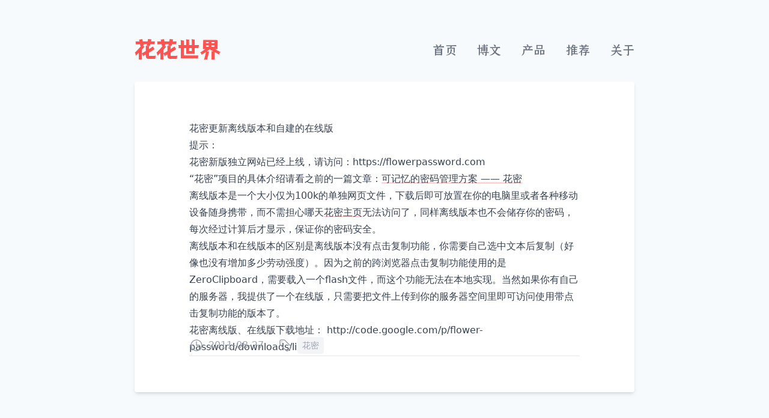

--- FILE ---
content_type: text/html; charset=UTF-8
request_url: https://hua.me/18
body_size: 4784
content:
<!DOCTYPE html>
<html lang="zh-cmn-Hans">
<head>
    <meta charset="utf-8">
    <meta name="viewport" content="width=device-width, initial-scale=1">
    <title>花密更新离线版本和自建的在线版</title>
    <link rel="manifest" href="/manifest.webmanifest"/>
<meta name="theme-color" content="#F5383F">
<link rel="shortcut icon" href="/favicon.ico">
<link rel="apple-touch-icon" href="/icon.png">
<link rel="preload" as="style" href="https://hua.me/build/assets/app-DNEFG_f0.css" /><link rel="stylesheet" href="https://hua.me/build/assets/app-DNEFG_f0.css" data-navigate-track="reload" /><!-- Google tag (gtag.js) -->
<script async src="https://www.googletagmanager.com/gtag/js?id=G-FV9RM6MQPM"></script>
<script>
  window.dataLayer = window.dataLayer || [];
  function gtag(){dataLayer.push(arguments);}
  gtag('js', new Date());

  gtag('config', 'G-FV9RM6MQPM');
</script></head>
<body>
<div class="post-page container mx-auto px-4 sm:p-8 max-w-4xl">
    <div class="header flex justify-between items-center my-8">
        <a class="logo text-4xl text-pink-500 min-w-20 w-20 sm:w-40" href="/">花花世界</a>
        <div class="nav">
            <a href="/">首页</a>
            <a href="/blog">博文</a>
            <a href="/project">产品</a>
            <a href="/recommendation">推荐</a>
            <a href="/about">关于</a>
        </div>
    </div>

    <div class="bg-white w-full rounded shadow-md p-6 sm:p-16">
    <div class="prose mx-auto prose-a:decoration-pink-300 prose-a:decoration-2 hover:prose-a:decoration-pink-500 prose-a:text-gray-700 hover:prose-a:text-gray-900">
        <h1>花密更新离线版本和自建的在线版</h1>

        <blockquote>
<p>提示：<br> 花密新版独立网站已经上线，请访问：https://flowerpassword.com</p>
</blockquote>
<p>“花密”项目的具体介绍请看之前的一篇文章：<a href="http://kisexu.com/blog/huami">可记忆的密码管理方案 —— 花密</a></p>
<p>离线版本是一个大小仅为100k的单独网页文件，下载后即可放置在你的电脑里或者各种移动设备随身携带，而不需担心哪天<a href="https://flowerpassword.com">花密主页</a>无法访问了，同样离线版本也不会储存你的密码，每次经过计算后才显示，保证你的密码安全。</p>
<p>离线版本和在线版本的区别是离线版本没有点击复制功能，你需要自己选中文本后复制（好像也没有增加多少劳动强度）。因为之前的跨浏览器点击复制功能使用的是ZeroClipboard，需要载入一个flash文件，而这个功能无法在本地实现。当然如果你有自己的服务器，我提供了一个在线版，只需要把文件上传到你的服务器空间里即可访问使用带点击复制功能的版本了。</p>
<p>花密离线版、在线版下载地址： http://code.google.com/p/flower-password/downloads/list</p>


                    <hr>
            <div class="flex items-center text-gray-400 -mt-8">
                <svg class="w-6 h-6" xmlns="http://www.w3.org/2000/svg" fill="none" viewBox="0 0 24 24" stroke-width="1.5" stroke="currentColor">
                    <path stroke-linecap="round" stroke-linejoin="round" d="M12 6v6h4.5m4.5 0a9 9 0 1 1-18 0 9 9 0 0 1 18 0Z" />
                </svg>
                <span class="ml-2" title="文章发布时间">2011-08-27</span>
                
                                    <svg class="w-6 h-6 ml-6 mr-2" xmlns="http://www.w3.org/2000/svg" fill="none" viewBox="0 0 24 24" stroke-width="1.5" stroke="currentColor">
                        <path stroke-linecap="round" stroke-linejoin="round" d="M9.568 3H5.25A2.25 2.25 0 0 0 3 5.25v4.318c0 .597.237 1.17.659 1.591l9.581 9.581c.699.699 1.78.872 2.607.33a18.095 18.095 0 0 0 5.223-5.223c.542-.827.369-1.908-.33-2.607L11.16 3.66A2.25 2.25 0 0 0 9.568 3Z" />
                        <path stroke-linecap="round" stroke-linejoin="round" d="M6 6h.008v.008H6V6Z" />
                    </svg>
                    <div class="tags">
                                            <a href="/tag/FlowerPassword">花密</a>
                                        </div>
                            </div>
            </div>
</div>
    <div class="footer">
    <p>
        Copyright © 2009-2026 Made by 徐小花
            </p>
    <div class="verse mx-auto flex justify-center items-center mt-4">
        <svg class="fill-gray-300" width="32" height="37" viewBox="0 0 32 37" xmlns="http://www.w3.org/2000/svg">
            <path d="M16.5086 21.6631C16.969 22.0669 17.3933 22.5099 17.7769 22.9873C18.7506 22.3029 19.8648 21.8448 21.0382 21.6463C22.2116 21.4479 23.4146 21.5141 24.5591 21.8402C25.7036 22.1663 26.7608 22.744 27.6534 23.5311C28.546 24.3182 29.2515 25.2948 29.7183 26.3896C28.113 26.5879 26.4853 26.2938 25.0511 25.5461C23.6168 24.7984 22.4436 23.6325 21.687 22.2029C21.0649 22.2657 20.4529 22.405 19.8649 22.6175C20.8959 24.8199 22.7091 26.5602 24.9519 27.5001C27.1947 28.44 29.7069 28.5122 32 27.7028C31.6941 26.0672 30.9764 24.5365 29.9147 23.2552C28.853 21.9739 27.4823 20.9844 25.9319 20.38C24.3816 19.7755 22.7028 19.5761 21.054 19.8007C19.4052 20.0252 17.8408 20.6662 16.5086 21.6631Z" />
            <path d="M19.0025 19.6272C19.5813 19.4301 20.1761 19.2836 20.7803 19.1893C20.6745 18.0039 20.835 16.8098 21.2499 15.6943C21.6649 14.5788 22.3238 13.5702 23.1787 12.7421C24.0335 11.914 25.0625 11.2874 26.1906 10.908C27.3187 10.5287 28.5173 10.4062 29.6988 10.5496C29.0672 12.0385 27.9984 13.3005 26.6339 14.1688C25.2695 15.0372 23.6736 15.4708 22.0573 15.4124C21.7997 15.9827 21.6141 16.5827 21.5046 17.1988C23.9275 17.4082 26.3417 16.7087 28.2775 15.2365C30.2132 13.7642 31.532 11.6245 31.9773 9.23359C30.4081 8.68019 28.7237 8.53592 27.0833 8.81442C25.4429 9.09292 23.9005 9.78499 22.6019 10.8253C21.3033 11.8655 20.2913 13.2197 19.6615 14.7598C19.0317 16.2999 18.8049 17.9751 19.0025 19.6272Z" />
            <path d="M18.5072 16.4339C18.6259 15.8341 18.797 15.2459 19.0188 14.6762C17.9391 14.1752 16.9851 13.4393 16.2263 12.5222C15.4676 11.6052 14.9234 10.5302 14.6336 9.37581C14.3437 8.22144 14.3154 7.01687 14.5508 5.85017C14.7863 4.68347 15.2794 3.58413 15.9943 2.63252C16.9681 3.92417 17.5268 5.48099 17.5966 7.09706C17.6664 8.71313 17.2439 10.3123 16.3852 11.6831C16.75 12.1902 17.176 12.6504 17.6535 13.0532C19.0459 11.0593 19.6471 8.61878 19.34 6.20624C19.033 3.7937 17.8397 1.58157 15.9922 0C14.7285 1.08247 13.7616 2.46917 13.1827 4.02915C12.6039 5.58914 12.4322 7.27092 12.6839 8.91568C12.9356 10.5604 13.6024 12.1139 14.6213 13.4294C15.6402 14.7448 16.9776 15.7789 18.5072 16.4339Z" />
            <path d="M15.492 15.2711C15.0312 14.8687 14.6066 14.4267 14.2231 13.9502C13.2492 14.6345 12.1348 15.0925 10.9613 15.2908C9.78775 15.489 8.58472 15.4226 7.44017 15.0962C6.29561 14.7698 5.23844 14.1918 4.34595 13.4044C3.45346 12.6171 2.74821 11.6402 2.28173 10.5452C3.88698 10.3488 5.51405 10.6439 6.94806 11.3916C8.38207 12.1393 9.55555 13.3044 10.3135 14.733C10.9356 14.6709 11.5475 14.5317 12.1351 14.3183C11.1041 12.1159 9.29093 10.3756 7.04812 9.43577C4.8053 8.49591 2.29313 8.42364 0 9.23303C0.305931 10.8687 1.02369 12.3994 2.08551 13.6807C3.14733 14.9619 4.51818 15.9514 6.06862 16.5557C7.61906 17.16 9.29794 17.3591 10.9467 17.1344C12.5955 16.9096 14.1598 16.2683 15.492 15.2711Z" />
            <path d="M12.9769 17.3022C12.3977 17.5009 11.8021 17.6478 11.197 17.7412C11.3028 18.9265 11.1424 20.1205 10.7274 21.2359C10.3125 22.3513 9.65355 23.3598 8.79875 24.1878C7.94396 25.0157 6.91492 25.6422 5.7869 26.0214C4.65888 26.4006 3.46038 26.5228 2.27902 26.3793C2.91048 24.8904 3.97933 23.6284 5.34403 22.7605C6.70872 21.8926 8.30486 21.4597 9.92106 21.5192C10.1783 20.9489 10.3638 20.3488 10.4732 19.7328C8.05033 19.524 5.63636 20.2237 3.70068 21.6958C1.765 23.168 0.445958 25.3074 0 27.698C1.56946 28.2509 3.25393 28.3947 4.8944 28.1159C6.53488 27.8371 8.07724 27.1448 9.3759 26.1045C10.6746 25.0641 11.6867 23.7099 12.3168 22.1698C12.9468 20.6297 13.174 18.9545 12.9769 17.3022Z" />
            <path d="M13.4874 20.5047C13.368 21.1042 13.1972 21.6923 12.9769 22.2624C14.0567 22.7631 15.0109 23.4988 15.7697 24.4158C16.5285 25.3327 17.0728 26.4077 17.3627 27.562C17.6526 28.7164 17.6808 29.9209 17.4453 31.0876C17.2098 32.2543 16.7164 33.3535 16.0014 34.305C15.0274 33.0138 14.4687 31.4572 14.3992 29.8413C14.3297 28.2255 14.7527 26.6266 15.6121 25.2565C15.2477 24.7489 14.8215 24.2887 14.3432 23.8864C12.9505 25.8795 12.3488 28.3194 12.6553 30.7315C12.9618 33.1436 14.1544 35.3555 16.0014 36.937C17.2651 35.8548 18.2321 34.4683 18.8111 32.9084C19.39 31.3486 19.5618 29.667 19.3102 28.0223C19.0586 26.3777 18.3919 24.8243 17.373 23.5089C16.3542 22.1935 15.0169 21.1596 13.4874 20.5047Z" />
        </svg>
        <p class="ml-2">浮生若梦，为欢几何</p>
    </div>
</div>


<script defer src="https://a.kisexu.com/script.js" data-website-id="3c9d239a-7a57-45a6-b26c-b64c5dd67c55"></script>

<script>
    // 当有 code 标签时，加载代码高亮
    document.addEventListener('DOMContentLoaded', function() {
        if (document.getElementsByTagName('code').length > 0) {
            console.log('加载CSS文件');
            // 加载CSS文件
            let link = document.createElement('link');
            link.rel = 'stylesheet';
            link.href = 'https://lf3-cdn-tos.bytecdntp.com/cdn/expire-1-M/prism-themes/1.9.0/prism-one-dark.min.css';
            document.head.appendChild(link);

            // 加载JavaScript文件
            let script = document.createElement('script');
            script.src = 'https://lf6-cdn-tos.bytecdntp.com/cdn/expire-1-M/prism/1.27.0/components/prism-core.min.js';
            document.body.appendChild(script);
            script = document.createElement('script');
            script.src = 'https://lf26-cdn-tos.bytecdntp.com/cdn/expire-1-M/prism/1.27.0/plugins/autoloader/prism-autoloader.min.js';
            document.body.appendChild(script);

        }
    });
</script>
</div>
</body>
</html>

--- FILE ---
content_type: text/css
request_url: https://hua.me/build/assets/app-DNEFG_f0.css
body_size: 18359
content:
*,:before,:after{--tw-border-spacing-x: 0;--tw-border-spacing-y: 0;--tw-translate-x: 0;--tw-translate-y: 0;--tw-rotate: 0;--tw-skew-x: 0;--tw-skew-y: 0;--tw-scale-x: 1;--tw-scale-y: 1;--tw-pan-x: ;--tw-pan-y: ;--tw-pinch-zoom: ;--tw-scroll-snap-strictness: proximity;--tw-gradient-from-position: ;--tw-gradient-via-position: ;--tw-gradient-to-position: ;--tw-ordinal: ;--tw-slashed-zero: ;--tw-numeric-figure: ;--tw-numeric-spacing: ;--tw-numeric-fraction: ;--tw-ring-inset: ;--tw-ring-offset-width: 0px;--tw-ring-offset-color: #fff;--tw-ring-color: rgb(59 130 246 / .5);--tw-ring-offset-shadow: 0 0 #0000;--tw-ring-shadow: 0 0 #0000;--tw-shadow: 0 0 #0000;--tw-shadow-colored: 0 0 #0000;--tw-blur: ;--tw-brightness: ;--tw-contrast: ;--tw-grayscale: ;--tw-hue-rotate: ;--tw-invert: ;--tw-saturate: ;--tw-sepia: ;--tw-drop-shadow: ;--tw-backdrop-blur: ;--tw-backdrop-brightness: ;--tw-backdrop-contrast: ;--tw-backdrop-grayscale: ;--tw-backdrop-hue-rotate: ;--tw-backdrop-invert: ;--tw-backdrop-opacity: ;--tw-backdrop-saturate: ;--tw-backdrop-sepia: ;--tw-contain-size: ;--tw-contain-layout: ;--tw-contain-paint: ;--tw-contain-style: }::backdrop{--tw-border-spacing-x: 0;--tw-border-spacing-y: 0;--tw-translate-x: 0;--tw-translate-y: 0;--tw-rotate: 0;--tw-skew-x: 0;--tw-skew-y: 0;--tw-scale-x: 1;--tw-scale-y: 1;--tw-pan-x: ;--tw-pan-y: ;--tw-pinch-zoom: ;--tw-scroll-snap-strictness: proximity;--tw-gradient-from-position: ;--tw-gradient-via-position: ;--tw-gradient-to-position: ;--tw-ordinal: ;--tw-slashed-zero: ;--tw-numeric-figure: ;--tw-numeric-spacing: ;--tw-numeric-fraction: ;--tw-ring-inset: ;--tw-ring-offset-width: 0px;--tw-ring-offset-color: #fff;--tw-ring-color: rgb(59 130 246 / .5);--tw-ring-offset-shadow: 0 0 #0000;--tw-ring-shadow: 0 0 #0000;--tw-shadow: 0 0 #0000;--tw-shadow-colored: 0 0 #0000;--tw-blur: ;--tw-brightness: ;--tw-contrast: ;--tw-grayscale: ;--tw-hue-rotate: ;--tw-invert: ;--tw-saturate: ;--tw-sepia: ;--tw-drop-shadow: ;--tw-backdrop-blur: ;--tw-backdrop-brightness: ;--tw-backdrop-contrast: ;--tw-backdrop-grayscale: ;--tw-backdrop-hue-rotate: ;--tw-backdrop-invert: ;--tw-backdrop-opacity: ;--tw-backdrop-saturate: ;--tw-backdrop-sepia: ;--tw-contain-size: ;--tw-contain-layout: ;--tw-contain-paint: ;--tw-contain-style: }*,:before,:after{box-sizing:border-box;border-width:0;border-style:solid;border-color:#e5e7eb}:before,:after{--tw-content: ""}html,:host{line-height:1.5;-webkit-text-size-adjust:100%;-moz-tab-size:4;-o-tab-size:4;tab-size:4;font-family:ui-sans-serif,system-ui,sans-serif,"Apple Color Emoji","Segoe UI Emoji",Segoe UI Symbol,"Noto Color Emoji";font-feature-settings:normal;font-variation-settings:normal;-webkit-tap-highlight-color:transparent}body{margin:0;line-height:inherit}hr{height:0;color:inherit;border-top-width:1px}abbr:where([title]){-webkit-text-decoration:underline dotted;text-decoration:underline dotted}h1,h2,h3,h4,h5,h6{font-size:inherit;font-weight:inherit}a{color:inherit;text-decoration:inherit}b,strong{font-weight:bolder}code,kbd,samp,pre{font-family:ui-monospace,SFMono-Regular,Menlo,Monaco,Consolas,Liberation Mono,Courier New,monospace;font-feature-settings:normal;font-variation-settings:normal;font-size:1em}small{font-size:80%}sub,sup{font-size:75%;line-height:0;position:relative;vertical-align:baseline}sub{bottom:-.25em}sup{top:-.5em}table{text-indent:0;border-color:inherit;border-collapse:collapse}button,input,optgroup,select,textarea{font-family:inherit;font-feature-settings:inherit;font-variation-settings:inherit;font-size:100%;font-weight:inherit;line-height:inherit;letter-spacing:inherit;color:inherit;margin:0;padding:0}button,select{text-transform:none}button,input:where([type=button]),input:where([type=reset]),input:where([type=submit]){-webkit-appearance:button;background-color:transparent;background-image:none}:-moz-focusring{outline:auto}:-moz-ui-invalid{box-shadow:none}progress{vertical-align:baseline}::-webkit-inner-spin-button,::-webkit-outer-spin-button{height:auto}[type=search]{-webkit-appearance:textfield;outline-offset:-2px}::-webkit-search-decoration{-webkit-appearance:none}::-webkit-file-upload-button{-webkit-appearance:button;font:inherit}summary{display:list-item}blockquote,dl,dd,h1,h2,h3,h4,h5,h6,hr,figure,p,pre{margin:0}fieldset{margin:0;padding:0}legend{padding:0}ol,ul,menu{list-style:none;margin:0;padding:0}dialog{padding:0}textarea{resize:vertical}input::-moz-placeholder,textarea::-moz-placeholder{opacity:1;color:#9ca3af}input::placeholder,textarea::placeholder{opacity:1;color:#9ca3af}button,[role=button]{cursor:pointer}:disabled{cursor:default}img,svg,video,canvas,audio,iframe,embed,object{display:block;vertical-align:middle}img,video{max-width:100%;height:auto}[hidden]:where(:not([hidden=until-found])){display:none}.container{width:100%}@media (min-width: 640px){.container{max-width:640px}}@media (min-width: 768px){.container{max-width:768px}}@media (min-width: 1024px){.container{max-width:1024px}}@media (min-width: 1280px){.container{max-width:1280px}}@media (min-width: 1536px){.container{max-width:1536px}}.prose{color:var(--tw-prose-body);max-width:65ch}.prose :where(p):not(:where([class~=not-prose],[class~=not-prose] *)){margin-top:1.25em;margin-bottom:1.25em}.prose :where([class~=lead]):not(:where([class~=not-prose],[class~=not-prose] *)){color:var(--tw-prose-lead);font-size:1.25em;line-height:1.6;margin-top:1.2em;margin-bottom:1.2em}.prose :where(a):not(:where([class~=not-prose],[class~=not-prose] *)){color:var(--tw-prose-links);text-decoration:underline;font-weight:500}.prose :where(strong):not(:where([class~=not-prose],[class~=not-prose] *)){color:var(--tw-prose-bold);font-weight:600}.prose :where(a strong):not(:where([class~=not-prose],[class~=not-prose] *)){color:inherit}.prose :where(blockquote strong):not(:where([class~=not-prose],[class~=not-prose] *)){color:inherit}.prose :where(thead th strong):not(:where([class~=not-prose],[class~=not-prose] *)){color:inherit}.prose :where(ol):not(:where([class~=not-prose],[class~=not-prose] *)){list-style-type:decimal;margin-top:1.25em;margin-bottom:1.25em;padding-inline-start:1.625em}.prose :where(ol[type=A]):not(:where([class~=not-prose],[class~=not-prose] *)){list-style-type:upper-alpha}.prose :where(ol[type=a]):not(:where([class~=not-prose],[class~=not-prose] *)){list-style-type:lower-alpha}.prose :where(ol[type=A s]):not(:where([class~=not-prose],[class~=not-prose] *)){list-style-type:upper-alpha}.prose :where(ol[type=a s]):not(:where([class~=not-prose],[class~=not-prose] *)){list-style-type:lower-alpha}.prose :where(ol[type=I]):not(:where([class~=not-prose],[class~=not-prose] *)){list-style-type:upper-roman}.prose :where(ol[type=i]):not(:where([class~=not-prose],[class~=not-prose] *)){list-style-type:lower-roman}.prose :where(ol[type=I s]):not(:where([class~=not-prose],[class~=not-prose] *)){list-style-type:upper-roman}.prose :where(ol[type=i s]):not(:where([class~=not-prose],[class~=not-prose] *)){list-style-type:lower-roman}.prose :where(ol[type="1"]):not(:where([class~=not-prose],[class~=not-prose] *)){list-style-type:decimal}.prose :where(ul):not(:where([class~=not-prose],[class~=not-prose] *)){list-style-type:disc;margin-top:1.25em;margin-bottom:1.25em;padding-inline-start:1.625em}.prose :where(ol>li):not(:where([class~=not-prose],[class~=not-prose] *))::marker{font-weight:400;color:var(--tw-prose-counters)}.prose :where(ul>li):not(:where([class~=not-prose],[class~=not-prose] *))::marker{color:var(--tw-prose-bullets)}.prose :where(dt):not(:where([class~=not-prose],[class~=not-prose] *)){color:var(--tw-prose-headings);font-weight:600;margin-top:1.25em}.prose :where(hr):not(:where([class~=not-prose],[class~=not-prose] *)){border-color:var(--tw-prose-hr);border-top-width:1px;margin-top:3em;margin-bottom:3em}.prose :where(blockquote):not(:where([class~=not-prose],[class~=not-prose] *)){font-weight:500;font-style:italic;color:var(--tw-prose-quotes);border-inline-start-width:.25rem;border-inline-start-color:var(--tw-prose-quote-borders);quotes:none;margin-top:1.6em;margin-bottom:1.6em;padding-inline-start:1em}.prose :where(blockquote p:first-of-type):not(:where([class~=not-prose],[class~=not-prose] *)):before{content:open-quote}.prose :where(blockquote p:last-of-type):not(:where([class~=not-prose],[class~=not-prose] *)):after{content:close-quote}.prose :where(h1):not(:where([class~=not-prose],[class~=not-prose] *)){color:var(--tw-prose-headings);font-weight:800;font-size:2.25em;margin-top:0;margin-bottom:.8888889em;line-height:1.1111111}.prose :where(h1 strong):not(:where([class~=not-prose],[class~=not-prose] *)){font-weight:900;color:inherit}.prose :where(h2):not(:where([class~=not-prose],[class~=not-prose] *)){color:var(--tw-prose-headings);font-weight:700;font-size:1.5em;margin-top:2em;margin-bottom:1em;line-height:1.3333333}.prose :where(h2 strong):not(:where([class~=not-prose],[class~=not-prose] *)){font-weight:800;color:inherit}.prose :where(h3):not(:where([class~=not-prose],[class~=not-prose] *)){color:var(--tw-prose-headings);font-weight:600;font-size:1.25em;margin-top:1.6em;margin-bottom:.6em;line-height:1.6}.prose :where(h3 strong):not(:where([class~=not-prose],[class~=not-prose] *)){font-weight:700;color:inherit}.prose :where(h4):not(:where([class~=not-prose],[class~=not-prose] *)){color:var(--tw-prose-headings);font-weight:600;margin-top:1.5em;margin-bottom:.5em;line-height:1.5}.prose :where(h4 strong):not(:where([class~=not-prose],[class~=not-prose] *)){font-weight:700;color:inherit}.prose :where(img):not(:where([class~=not-prose],[class~=not-prose] *)){margin-top:2em;margin-bottom:2em}.prose :where(picture):not(:where([class~=not-prose],[class~=not-prose] *)){display:block;margin-top:2em;margin-bottom:2em}.prose :where(video):not(:where([class~=not-prose],[class~=not-prose] *)){margin-top:2em;margin-bottom:2em}.prose :where(kbd):not(:where([class~=not-prose],[class~=not-prose] *)){font-weight:500;font-family:inherit;color:var(--tw-prose-kbd);box-shadow:0 0 0 1px rgb(var(--tw-prose-kbd-shadows) / 10%),0 3px rgb(var(--tw-prose-kbd-shadows) / 10%);font-size:.875em;border-radius:.3125rem;padding-top:.1875em;padding-inline-end:.375em;padding-bottom:.1875em;padding-inline-start:.375em}.prose :where(code):not(:where([class~=not-prose],[class~=not-prose] *)){color:var(--tw-prose-code);font-weight:600;font-size:.875em}.prose :where(code):not(:where([class~=not-prose],[class~=not-prose] *)):before{content:"`"}.prose :where(code):not(:where([class~=not-prose],[class~=not-prose] *)):after{content:"`"}.prose :where(a code):not(:where([class~=not-prose],[class~=not-prose] *)){color:inherit}.prose :where(h1 code):not(:where([class~=not-prose],[class~=not-prose] *)){color:inherit}.prose :where(h2 code):not(:where([class~=not-prose],[class~=not-prose] *)){color:inherit;font-size:.875em}.prose :where(h3 code):not(:where([class~=not-prose],[class~=not-prose] *)){color:inherit;font-size:.9em}.prose :where(h4 code):not(:where([class~=not-prose],[class~=not-prose] *)){color:inherit}.prose :where(blockquote code):not(:where([class~=not-prose],[class~=not-prose] *)){color:inherit}.prose :where(thead th code):not(:where([class~=not-prose],[class~=not-prose] *)){color:inherit}.prose :where(pre):not(:where([class~=not-prose],[class~=not-prose] *)){color:var(--tw-prose-pre-code);background-color:var(--tw-prose-pre-bg);overflow-x:auto;font-weight:400;font-size:.875em;line-height:1.7142857;margin-top:1.7142857em;margin-bottom:1.7142857em;border-radius:.375rem;padding-top:.8571429em;padding-inline-end:1.1428571em;padding-bottom:.8571429em;padding-inline-start:1.1428571em}.prose :where(pre code):not(:where([class~=not-prose],[class~=not-prose] *)){background-color:transparent;border-width:0;border-radius:0;padding:0;font-weight:inherit;color:inherit;font-size:inherit;font-family:inherit;line-height:inherit}.prose :where(pre code):not(:where([class~=not-prose],[class~=not-prose] *)):before{content:none}.prose :where(pre code):not(:where([class~=not-prose],[class~=not-prose] *)):after{content:none}.prose :where(table):not(:where([class~=not-prose],[class~=not-prose] *)){width:100%;table-layout:auto;margin-top:2em;margin-bottom:2em;font-size:.875em;line-height:1.7142857}.prose :where(thead):not(:where([class~=not-prose],[class~=not-prose] *)){border-bottom-width:1px;border-bottom-color:var(--tw-prose-th-borders)}.prose :where(thead th):not(:where([class~=not-prose],[class~=not-prose] *)){color:var(--tw-prose-headings);font-weight:600;vertical-align:bottom;padding-inline-end:.5714286em;padding-bottom:.5714286em;padding-inline-start:.5714286em}.prose :where(tbody tr):not(:where([class~=not-prose],[class~=not-prose] *)){border-bottom-width:1px;border-bottom-color:var(--tw-prose-td-borders)}.prose :where(tbody tr:last-child):not(:where([class~=not-prose],[class~=not-prose] *)){border-bottom-width:0}.prose :where(tbody td):not(:where([class~=not-prose],[class~=not-prose] *)){vertical-align:baseline}.prose :where(tfoot):not(:where([class~=not-prose],[class~=not-prose] *)){border-top-width:1px;border-top-color:var(--tw-prose-th-borders)}.prose :where(tfoot td):not(:where([class~=not-prose],[class~=not-prose] *)){vertical-align:top}.prose :where(th,td):not(:where([class~=not-prose],[class~=not-prose] *)){text-align:start}.prose :where(figure>*):not(:where([class~=not-prose],[class~=not-prose] *)){margin-top:0;margin-bottom:0}.prose :where(figcaption):not(:where([class~=not-prose],[class~=not-prose] *)){color:var(--tw-prose-captions);font-size:.875em;line-height:1.4285714;margin-top:.8571429em}.prose{--tw-prose-body: #374151;--tw-prose-headings: #111827;--tw-prose-lead: #4b5563;--tw-prose-links: #111827;--tw-prose-bold: #111827;--tw-prose-counters: #6b7280;--tw-prose-bullets: #d1d5db;--tw-prose-hr: #e5e7eb;--tw-prose-quotes: #111827;--tw-prose-quote-borders: #e5e7eb;--tw-prose-captions: #6b7280;--tw-prose-kbd: #111827;--tw-prose-kbd-shadows: 17 24 39;--tw-prose-code: #111827;--tw-prose-pre-code: #e5e7eb;--tw-prose-pre-bg: #1f2937;--tw-prose-th-borders: #d1d5db;--tw-prose-td-borders: #e5e7eb;--tw-prose-invert-body: #d1d5db;--tw-prose-invert-headings: #fff;--tw-prose-invert-lead: #9ca3af;--tw-prose-invert-links: #fff;--tw-prose-invert-bold: #fff;--tw-prose-invert-counters: #9ca3af;--tw-prose-invert-bullets: #4b5563;--tw-prose-invert-hr: #374151;--tw-prose-invert-quotes: #f3f4f6;--tw-prose-invert-quote-borders: #374151;--tw-prose-invert-captions: #9ca3af;--tw-prose-invert-kbd: #fff;--tw-prose-invert-kbd-shadows: 255 255 255;--tw-prose-invert-code: #fff;--tw-prose-invert-pre-code: #d1d5db;--tw-prose-invert-pre-bg: rgb(0 0 0 / 50%);--tw-prose-invert-th-borders: #4b5563;--tw-prose-invert-td-borders: #374151;font-size:1rem;line-height:1.75}.prose :where(picture>img):not(:where([class~=not-prose],[class~=not-prose] *)){margin-top:0;margin-bottom:0}.prose :where(li):not(:where([class~=not-prose],[class~=not-prose] *)){margin-top:.5em;margin-bottom:.5em}.prose :where(ol>li):not(:where([class~=not-prose],[class~=not-prose] *)){padding-inline-start:.375em}.prose :where(ul>li):not(:where([class~=not-prose],[class~=not-prose] *)){padding-inline-start:.375em}.prose :where(.prose>ul>li p):not(:where([class~=not-prose],[class~=not-prose] *)){margin-top:.75em;margin-bottom:.75em}.prose :where(.prose>ul>li>p:first-child):not(:where([class~=not-prose],[class~=not-prose] *)){margin-top:1.25em}.prose :where(.prose>ul>li>p:last-child):not(:where([class~=not-prose],[class~=not-prose] *)){margin-bottom:1.25em}.prose :where(.prose>ol>li>p:first-child):not(:where([class~=not-prose],[class~=not-prose] *)){margin-top:1.25em}.prose :where(.prose>ol>li>p:last-child):not(:where([class~=not-prose],[class~=not-prose] *)){margin-bottom:1.25em}.prose :where(ul ul,ul ol,ol ul,ol ol):not(:where([class~=not-prose],[class~=not-prose] *)){margin-top:.75em;margin-bottom:.75em}.prose :where(dl):not(:where([class~=not-prose],[class~=not-prose] *)){margin-top:1.25em;margin-bottom:1.25em}.prose :where(dd):not(:where([class~=not-prose],[class~=not-prose] *)){margin-top:.5em;padding-inline-start:1.625em}.prose :where(hr+*):not(:where([class~=not-prose],[class~=not-prose] *)){margin-top:0}.prose :where(h2+*):not(:where([class~=not-prose],[class~=not-prose] *)){margin-top:0}.prose :where(h3+*):not(:where([class~=not-prose],[class~=not-prose] *)){margin-top:0}.prose :where(h4+*):not(:where([class~=not-prose],[class~=not-prose] *)){margin-top:0}.prose :where(thead th:first-child):not(:where([class~=not-prose],[class~=not-prose] *)){padding-inline-start:0}.prose :where(thead th:last-child):not(:where([class~=not-prose],[class~=not-prose] *)){padding-inline-end:0}.prose :where(tbody td,tfoot td):not(:where([class~=not-prose],[class~=not-prose] *)){padding-top:.5714286em;padding-inline-end:.5714286em;padding-bottom:.5714286em;padding-inline-start:.5714286em}.prose :where(tbody td:first-child,tfoot td:first-child):not(:where([class~=not-prose],[class~=not-prose] *)){padding-inline-start:0}.prose :where(tbody td:last-child,tfoot td:last-child):not(:where([class~=not-prose],[class~=not-prose] *)){padding-inline-end:0}.prose :where(figure):not(:where([class~=not-prose],[class~=not-prose] *)){margin-top:2em;margin-bottom:2em}.prose :where(.prose>:first-child):not(:where([class~=not-prose],[class~=not-prose] *)){margin-top:0}.prose :where(.prose>:last-child):not(:where([class~=not-prose],[class~=not-prose] *)){margin-bottom:0}.relative{position:relative}.z-0{z-index:0}.mx-4{margin-left:1rem;margin-right:1rem}.mx-auto{margin-left:auto;margin-right:auto}.my-8{margin-top:2rem;margin-bottom:2rem}.-ml-px{margin-left:-1px}.-mt-8{margin-top:-2rem}.mb-2{margin-bottom:.5rem}.ml-2{margin-left:.5rem}.ml-3{margin-left:.75rem}.ml-6{margin-left:1.5rem}.mr-16{margin-right:4rem}.mr-2{margin-right:.5rem}.mt-10{margin-top:2.5rem}.mt-24{margin-top:6rem}.mt-4{margin-top:1rem}.inline-block{display:inline-block}.flex{display:flex}.inline-flex{display:inline-flex}.hidden{display:none}.h-5{height:1.25rem}.h-6{height:1.5rem}.w-20{width:5rem}.w-5{width:1.25rem}.w-6{width:1.5rem}.w-full{width:100%}.min-w-20{min-width:5rem}.max-w-4xl{max-width:56rem}.max-w-5xl{max-width:64rem}.flex-1{flex:1 1 0%}.cursor-default{cursor:default}.items-center{align-items:center}.justify-center{justify-content:center}.justify-between{justify-content:space-between}.rounded{border-radius:.25rem}.rounded-md{border-radius:.375rem}.rounded-l-md{border-top-left-radius:.375rem;border-bottom-left-radius:.375rem}.rounded-r-md{border-top-right-radius:.375rem;border-bottom-right-radius:.375rem}.border{border-width:1px}.border-b-2{border-bottom-width:2px}.border-gray-300{--tw-border-opacity: 1;border-color:rgb(209 213 219 / var(--tw-border-opacity, 1))}.bg-gray-100{--tw-bg-opacity: 1;background-color:rgb(243 244 246 / var(--tw-bg-opacity, 1))}.bg-pink-200{--tw-bg-opacity: 1;background-color:rgb(255 209 209 / var(--tw-bg-opacity, 1))}.bg-white{--tw-bg-opacity: 1;background-color:rgb(255 255 255 / var(--tw-bg-opacity, 1))}.fill-gray-300{fill:#d1d5db}.fill-gray-500{fill:#6b7280}.p-6{padding:1.5rem}.px-2{padding-left:.5rem;padding-right:.5rem}.px-4{padding-left:1rem;padding-right:1rem}.py-2{padding-top:.5rem;padding-bottom:.5rem}.pb-1{padding-bottom:.25rem}.text-2xl{font-size:1.5rem;line-height:2rem}.text-4xl{font-size:2.25rem;line-height:2.5rem}.text-sm{font-size:.875rem;line-height:1.25rem}.font-medium{font-weight:500}.leading-5{line-height:1.25rem}.text-gray-400{--tw-text-opacity: 1;color:rgb(156 163 175 / var(--tw-text-opacity, 1))}.text-gray-500{--tw-text-opacity: 1;color:rgb(107 114 128 / var(--tw-text-opacity, 1))}.text-gray-600{--tw-text-opacity: 1;color:rgb(75 85 99 / var(--tw-text-opacity, 1))}.text-gray-700{--tw-text-opacity: 1;color:rgb(55 65 81 / var(--tw-text-opacity, 1))}.text-pink-500{--tw-text-opacity: 1;color:rgb(255 82 81 / var(--tw-text-opacity, 1))}.no-underline{text-decoration-line:none}.shadow-md{--tw-shadow: 0 4px 6px -1px rgb(0 0 0 / .1), 0 2px 4px -2px rgb(0 0 0 / .1);--tw-shadow-colored: 0 4px 6px -1px var(--tw-shadow-color), 0 2px 4px -2px var(--tw-shadow-color);box-shadow:var(--tw-ring-offset-shadow, 0 0 #0000),var(--tw-ring-shadow, 0 0 #0000),var(--tw-shadow)}.shadow-sm{--tw-shadow: 0 1px 2px 0 rgb(0 0 0 / .05);--tw-shadow-colored: 0 1px 2px 0 var(--tw-shadow-color);box-shadow:var(--tw-ring-offset-shadow, 0 0 #0000),var(--tw-ring-shadow, 0 0 #0000),var(--tw-shadow)}.ring-gray-300{--tw-ring-opacity: 1;--tw-ring-color: rgb(209 213 219 / var(--tw-ring-opacity, 1))}.transition{transition-property:color,background-color,border-color,text-decoration-color,fill,stroke,opacity,box-shadow,transform,filter,-webkit-backdrop-filter;transition-property:color,background-color,border-color,text-decoration-color,fill,stroke,opacity,box-shadow,transform,filter,backdrop-filter;transition-property:color,background-color,border-color,text-decoration-color,fill,stroke,opacity,box-shadow,transform,filter,backdrop-filter,-webkit-backdrop-filter;transition-timing-function:cubic-bezier(.4,0,.2,1);transition-duration:.15s}.duration-150{transition-duration:.15s}.ease-in-out{transition-timing-function:cubic-bezier(.4,0,.2,1)}:root{--color-main: #FF5251}body{background-color:#f7fafc}p a{text-decoration-line:underline;text-decoration-color:#ffb3b3;text-decoration-thickness:3px}p a:hover{text-decoration-color:#ff5251}.home-page-introduction{border-radius:.375rem;border-width:1px;--tw-border-opacity: 1;border-color:rgb(229 231 235 / var(--tw-border-opacity, 1));--tw-bg-opacity: 1;background-color:rgb(243 244 246 / var(--tw-bg-opacity, 1));padding:1.5rem;font-size:.875rem;line-height:1.25rem;--tw-text-opacity: 1;color:rgb(75 85 99 / var(--tw-text-opacity, 1))}.index-page{margin-left:auto;margin-right:auto}.index-page .header-background{width:100%;min-height:12rem;height:16vw;max-height:365px;position:relative}.index-page .header-background:before{content:"";position:absolute;top:0;left:0;width:100%;height:100%;background-color:var(--color-main);clip-path:polygon(0px 0px,100% 0px,100% 60%,0px 100%);z-index:-1}.index-page .header{width:100%}@media (min-width: 640px){.index-page .header{max-width:640px}}@media (min-width: 768px){.index-page .header{max-width:768px}}@media (min-width: 1024px){.index-page .header{max-width:1024px}}@media (min-width: 1280px){.index-page .header{max-width:1280px}}@media (min-width: 1536px){.index-page .header{max-width:1536px}}.index-page .header{margin-left:auto;margin-right:auto;max-width:64rem;padding-left:1rem;padding-right:1rem;height:100%;position:relative}.index-page .header .logo{color:#fff;font-size:2.5rem;font-family:ceym_w04,sans-serif;position:absolute;bottom:3rem}.index-page .header .nav{padding-left:1rem;padding-right:1rem}.index-page .header .nav{position:absolute;bottom:-4rem;left:0;right:0;display:flex;justify-content:space-between}.index-page .header .nav a{font-size:1.5rem;line-height:2rem}.index-page .header .nav a{--tw-text-opacity: 1;color:rgb(107 114 128 / var(--tw-text-opacity, 1))}.index-page .header .nav a{font-family:CangErJinKai01_w05,sans-serif}.index-page .header .nav a:hover{text-decoration-line:underline}.index-page .header .nav a:hover{text-decoration-color:#ff5251}.index-page .header .nav a:hover{text-decoration-thickness:8px;text-underline-offset:-3px}@media (min-width: 640px){.index-page .header-background{height:30vw}.index-page .header-background:before{clip-path:polygon(0px 0px,100% 0px,100% 30%,0px 100%)}.index-page .header .logo{font-size:3rem;bottom:3.5rem}.index-page .header .nav{left:auto;width:26rem;bottom:0}}@media (min-width: 768px){.index-page .header-background{height:30vw}.index-page .header-background:before{clip-path:polygon(0px 0px,100% 0px,100% 40%,0px 100%)}.index-page .header .logo{font-size:4rem;bottom:6rem}}@media (min-width: 1024px){.index-page .header-background{height:26vw}.index-page .header .logo{font-size:4rem;bottom:6rem}.index-page .header .nav{bottom:1rem}}@media (min-width: 1280px){.index-page .header-background{height:20vw}.index-page .header .logo{font-size:4rem;bottom:6rem}}@media (min-width: 1536px){.index-page .header-background{height:18vw}.index-page .header-background:before{clip-path:polygon(0px 0px,100% 0px,100% 40%,0px 100%)}.index-page .header .logo{font-size:4.5rem;bottom:calc(50% - 4rem)}.index-page .header .nav{bottom:2rem}}.post-page .header .logo{font-family:ceym_w04,sans-serif}.post-page .header .nav{padding-left:3rem}.post-page .header .nav{width:24rem;display:flex;justify-content:space-between}.post-page .header .nav a{font-size:1.125rem;line-height:1.75rem}.post-page .header .nav a{--tw-text-opacity: 1;color:rgb(107 114 128 / var(--tw-text-opacity, 1))}@media (min-width: 640px){.post-page .header .nav a{font-size:1.25rem;line-height:1.75rem}}.post-page .header .nav a{font-family:CangErJinKai01_w05,sans-serif}.post-page .header .nav a.active,.post-page .header .nav a:hover{text-decoration-line:underline}.post-page .header .nav a.active,.post-page .header .nav a:hover{text-decoration-color:#ff5251}.post-page .header .nav a.active,.post-page .header .nav a:hover{text-decoration-thickness:8px;text-underline-offset:-3px}.post-page .header .nav a.active{text-decoration-color:#ffb3b3}.post-page .tags{display:flex}.post-page .tags a{margin-right:.5rem}.post-page .tags a{display:block}.post-page .tags a{border-radius:.25rem}.post-page .tags a{--tw-bg-opacity: 1;background-color:rgb(243 244 246 / var(--tw-bg-opacity, 1))}.post-page .tags a{padding-top:.25rem;padding-bottom:.25rem}.post-page .tags a{padding-left:.5rem;padding-right:.5rem}.post-page .tags a{font-size:.875rem;line-height:1.25rem}.post-page .tags a{--tw-text-opacity: 1;color:rgb(156 163 175 / var(--tw-text-opacity, 1))}.post-page .tags a{text-decoration-line:none}.post-page .tags a:hover{--tw-bg-opacity: 1;background-color:rgb(255 235 235 / var(--tw-bg-opacity, 1))}.post-page .tags a:hover{--tw-text-opacity: 1;color:rgb(75 85 99 / var(--tw-text-opacity, 1))}.footer{margin-top:5rem;margin-bottom:5rem;text-align:center;--tw-text-opacity: 1;color:rgb(209 213 219 / var(--tw-text-opacity, 1))}.footer .verse{font-family:CangErJinKai_w04,sans-serif}.footer .verse:hover svg{fill:#ffb3b3}.footer .verse:hover p{color:#ffb3b3}.index-page .sidebar a.images{margin-top:1rem;display:block}@media (min-width: 640px){.index-page .sidebar a.images{margin-top:0;margin-left:1rem}}@media (min-width: 1024px){.index-page .sidebar a.images{margin-left:0;margin-top:1rem}}.index-page .sidebar a.images img{border-radius:.375rem}.index-page .sidebar a.images img:hover{--tw-shadow: 0 4px 6px -1px rgb(0 0 0 / .1), 0 2px 4px -2px rgb(0 0 0 / .1);--tw-shadow-colored: 0 4px 6px -1px var(--tw-shadow-color), 0 2px 4px -2px var(--tw-shadow-color);box-shadow:var(--tw-ring-offset-shadow, 0 0 #0000),var(--tw-ring-shadow, 0 0 #0000),var(--tw-shadow)}.articles-list{width:100%;font-size:1.25rem;line-height:1.75rem}.articles-list li a{margin-top:.125rem;margin-bottom:.125rem}.articles-list li a{display:flex}.articles-list li a{flex-direction:column-reverse}.articles-list li a{align-items:flex-start}.articles-list li a{border-radius:.375rem}.articles-list li a{padding-top:.375rem;padding-bottom:.375rem}.articles-list li a{padding-left:1rem;padding-right:1rem}.articles-list li a{--tw-text-opacity: 1;color:rgb(55 65 81 / var(--tw-text-opacity, 1))}.articles-list li a{position:relative}.articles-list li a .date{margin-top:.5rem}.articles-list li a .date{margin-bottom:.25rem}.articles-list li a .date{display:inline}.articles-list li a .date{border-radius:.25rem}.articles-list li a .date{--tw-bg-opacity: 1;background-color:rgb(243 244 246 / var(--tw-bg-opacity, 1))}.articles-list li a .date{padding:.25rem}.articles-list li a .date{font-size:.75rem;line-height:1rem}.articles-list li a .date{--tw-text-opacity: 1;color:rgb(156 163 175 / var(--tw-text-opacity, 1))}.articles-list li a .date{font-family:Courier New,Courier,sans-serif}.articles-list li a:hover{--tw-bg-opacity: 1;background-color:rgb(255 235 235 / var(--tw-bg-opacity, 1))}.articles-list li a:hover{--tw-text-opacity: 1;color:rgb(230 0 0 / var(--tw-text-opacity, 1))}.articles-list li a:hover .date{--tw-text-opacity: 1;color:rgb(255 82 81 / var(--tw-text-opacity, 1))}.articles-list li a:hover .date{font-family:Courier New,Courier,sans-serif}@media (min-width: 768px){.articles-list li a{flex-direction:row}.articles-list li a{align-items:center}.articles-list li a{justify-content:space-between}.articles-list li a .date{margin:0}.articles-list li a .date{padding:0}.articles-list li a .date{font-size:1rem;line-height:1.5rem}.articles-list li a .date{background-color:inherit}}@font-face{font-family:CangErJinKai01_w05;src:url(/build/assets/CangErJinKai01_w05-CK6V5IGy.eot);src:url(/build/assets/CangErJinKai01_w05-CK6V5IGy.eot?#iefix) format("embedded-opentype"),url([data-uri]) format("truetype"),url(/build/assets/CangErJinKai01_w05-CdqKT-xp.svg#CangErJinKai01_w05) format("svg");font-style:normal;font-weight:400}@font-face{font-family:CangErJinKai_w04;src:url(/build/assets/CangErJinKai_w04-Ba_h8Oae.eot);src:url(/build/assets/CangErJinKai_w04-Ba_h8Oae.eot?#iefix) format("embedded-opentype"),url([data-uri]) format("truetype"),url(/build/assets/CangErJinKai_w04-COz2mnID.svg#CangErJinKai_w04) format("svg");font-style:normal;font-weight:400}@font-face{font-family:ceym_w04;src:url(/build/assets/ceym_w04-C70E5rkB.eot);src:url(/build/assets/ceym_w04-C70E5rkB.eot?#iefix) format("embedded-opentype"),url([data-uri]) format("truetype"),url(/build/assets/ceym_w04-Dj9TS-7T.svg#ceym_w04) format("svg");font-style:normal;font-weight:400}.hover\:text-gray-400:hover{--tw-text-opacity: 1;color:rgb(156 163 175 / var(--tw-text-opacity, 1))}.hover\:text-gray-500:hover{--tw-text-opacity: 1;color:rgb(107 114 128 / var(--tw-text-opacity, 1))}.focus\:z-10:focus{z-index:10}.focus\:outline-none:focus{outline:2px solid transparent;outline-offset:2px}.focus\:ring:focus{--tw-ring-offset-shadow: var(--tw-ring-inset) 0 0 0 var(--tw-ring-offset-width) var(--tw-ring-offset-color);--tw-ring-shadow: var(--tw-ring-inset) 0 0 0 calc(3px + var(--tw-ring-offset-width)) var(--tw-ring-color);box-shadow:var(--tw-ring-offset-shadow),var(--tw-ring-shadow),var(--tw-shadow, 0 0 #0000)}.active\:bg-gray-100:active{--tw-bg-opacity: 1;background-color:rgb(243 244 246 / var(--tw-bg-opacity, 1))}.active\:text-gray-500:active{--tw-text-opacity: 1;color:rgb(107 114 128 / var(--tw-text-opacity, 1))}.active\:text-gray-700:active{--tw-text-opacity: 1;color:rgb(55 65 81 / var(--tw-text-opacity, 1))}.prose-a\:text-gray-700 :is(:where(a):not(:where([class~=not-prose],[class~=not-prose] *))){--tw-text-opacity: 1;color:rgb(55 65 81 / var(--tw-text-opacity, 1))}.prose-a\:decoration-pink-300 :is(:where(a):not(:where([class~=not-prose],[class~=not-prose] *))){text-decoration-color:#ffb3b3}.prose-a\:decoration-2 :is(:where(a):not(:where([class~=not-prose],[class~=not-prose] *))){text-decoration-thickness:2px}.hover\:prose-a\:text-gray-900 :is(:where(a):not(:where([class~=not-prose],[class~=not-prose] *))):hover{--tw-text-opacity: 1;color:rgb(17 24 39 / var(--tw-text-opacity, 1))}.hover\:prose-a\:decoration-pink-500 :is(:where(a):not(:where([class~=not-prose],[class~=not-prose] *))):hover{text-decoration-color:#ff5251}@media (min-width: 640px){.sm\:flex{display:flex}.sm\:hidden{display:none}.sm\:w-40{width:10rem}.sm\:flex-1{flex:1 1 0%}.sm\:items-center{align-items:center}.sm\:justify-between{justify-content:space-between}.sm\:p-16{padding:4rem}.sm\:p-8{padding:2rem}}@media (min-width: 768px){.md\:mt-16{margin-top:4rem}.md\:inline{display:inline}}@media (min-width: 1024px){.lg\:mt-16{margin-top:4rem}.lg\:mt-3{margin-top:.75rem}.lg\:flex{display:flex}.lg\:w-96{width:24rem}.lg\:flex-col{flex-direction:column}}@media (min-width: 1280px){.xl\:mt-10{margin-top:2.5rem}}@media (min-width: 1536px){.\32xl\:mt-1{margin-top:.25rem}}.rtl\:flex-row-reverse:where([dir=rtl],[dir=rtl] *){flex-direction:row-reverse}@media (prefers-color-scheme: dark){.dark\:border-gray-600{--tw-border-opacity: 1;border-color:rgb(75 85 99 / var(--tw-border-opacity, 1))}.dark\:bg-gray-800{--tw-bg-opacity: 1;background-color:rgb(31 41 55 / var(--tw-bg-opacity, 1))}.dark\:text-gray-300{--tw-text-opacity: 1;color:rgb(209 213 219 / var(--tw-text-opacity, 1))}.dark\:text-gray-400{--tw-text-opacity: 1;color:rgb(156 163 175 / var(--tw-text-opacity, 1))}.dark\:text-gray-600{--tw-text-opacity: 1;color:rgb(75 85 99 / var(--tw-text-opacity, 1))}.dark\:hover\:text-gray-300:hover{--tw-text-opacity: 1;color:rgb(209 213 219 / var(--tw-text-opacity, 1))}.dark\:active\:bg-gray-700:active{--tw-bg-opacity: 1;background-color:rgb(55 65 81 / var(--tw-bg-opacity, 1))}.dark\:active\:text-gray-300:active{--tw-text-opacity: 1;color:rgb(209 213 219 / var(--tw-text-opacity, 1))}}
